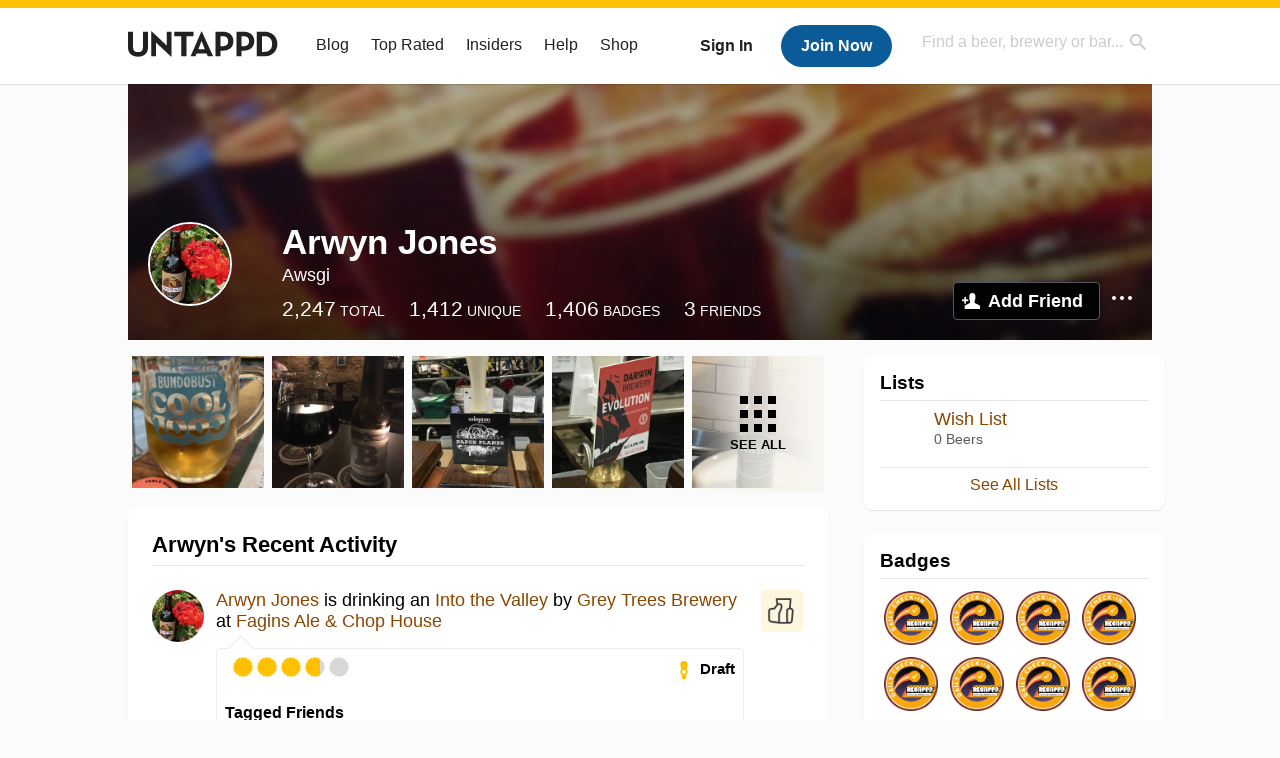

--- FILE ---
content_type: text/plain;charset=UTF-8
request_url: https://c.pub.network/v2/c
body_size: -257
content:
f7177620-89c5-4a81-85c2-45db70ddb30e

--- FILE ---
content_type: application/javascript; charset=utf-8
request_url: https://fundingchoicesmessages.google.com/f/AGSKWxX9bQnaclPV1G257u5iBZbo0s5lX5lcGRMn8WtKDD1mflyt83OyZp5iH7PI0jHrIYyVybCKL5JfZUzMqGFSVkK7pHhoyqxIrxRLk1963P9CoZGupMTqKtdZivaGbcnmcQ7ooRCmJg==?fccs=W251bGwsbnVsbCxudWxsLG51bGwsbnVsbCxudWxsLFsxNzY5ODExNTQwLDE1NjAwMDAwMF0sbnVsbCxudWxsLG51bGwsW251bGwsWzcsNl0sbnVsbCxudWxsLG51bGwsbnVsbCxudWxsLG51bGwsbnVsbCxudWxsLG51bGwsMV0sImh0dHBzOi8vdW50YXBwZC5jb20vdXNlci9Bd3NnaSIsbnVsbCxbWzgsIkZmMFJHSFR1bjhJIl0sWzksImVuLVVTIl0sWzE2LCJbMSwxLDFdIl0sWzE5LCIyIl0sWzE3LCJbMF0iXSxbMjQsIiJdLFsyOSwiZmFsc2UiXV1d
body_size: 122
content:
if (typeof __googlefc.fcKernelManager.run === 'function') {"use strict";this.default_ContributorServingResponseClientJs=this.default_ContributorServingResponseClientJs||{};(function(_){var window=this;
try{
var rp=function(a){this.A=_.t(a)};_.u(rp,_.J);var sp=function(a){this.A=_.t(a)};_.u(sp,_.J);sp.prototype.getWhitelistStatus=function(){return _.F(this,2)};var tp=function(a){this.A=_.t(a)};_.u(tp,_.J);var up=_.ed(tp),vp=function(a,b,c){this.B=a;this.j=_.A(b,rp,1);this.l=_.A(b,_.Qk,3);this.F=_.A(b,sp,4);a=this.B.location.hostname;this.D=_.Fg(this.j,2)&&_.O(this.j,2)!==""?_.O(this.j,2):a;a=new _.Qg(_.Rk(this.l));this.C=new _.eh(_.q.document,this.D,a);this.console=null;this.o=new _.np(this.B,c,a)};
vp.prototype.run=function(){if(_.O(this.j,3)){var a=this.C,b=_.O(this.j,3),c=_.gh(a),d=new _.Wg;b=_.hg(d,1,b);c=_.C(c,1,b);_.kh(a,c)}else _.hh(this.C,"FCNEC");_.pp(this.o,_.A(this.l,_.De,1),this.l.getDefaultConsentRevocationText(),this.l.getDefaultConsentRevocationCloseText(),this.l.getDefaultConsentRevocationAttestationText(),this.D);_.qp(this.o,_.F(this.F,1),this.F.getWhitelistStatus());var e;a=(e=this.B.googlefc)==null?void 0:e.__executeManualDeployment;a!==void 0&&typeof a==="function"&&_.Uo(this.o.G,
"manualDeploymentApi")};var wp=function(){};wp.prototype.run=function(a,b,c){var d;return _.v(function(e){d=up(b);(new vp(a,d,c)).run();return e.return({})})};_.Uk(7,new wp);
}catch(e){_._DumpException(e)}
}).call(this,this.default_ContributorServingResponseClientJs);
// Google Inc.

//# sourceURL=/_/mss/boq-content-ads-contributor/_/js/k=boq-content-ads-contributor.ContributorServingResponseClientJs.en_US.Ff0RGHTun8I.es5.O/d=1/exm=ad_blocking_detection_executable,kernel_loader,loader_js_executable/ed=1/rs=AJlcJMwj_NGSDs7Ec5ZJCmcGmg-e8qljdw/m=cookie_refresh_executable
__googlefc.fcKernelManager.run('\x5b\x5b\x5b7,\x22\x5b\x5bnull,\\\x22untappd.com\\\x22,\\\x22AKsRol-CnWpxhszC6dOv4XWCnNUaBh-gXx-OO6A0_6quotpkanjrOkVCmOcLeWb57bLXU-zruwqBxphDC20azAWyibpImKDD2TYWubB3yRwZZTzvbjWyTgghW2zYbNhMhGw4QBUN4BdKUK3bhc5jNAb3LfnaUc8VGw\\\\u003d\\\\u003d\\\x22\x5d,null,\x5b\x5bnull,null,null,\\\x22https:\/\/fundingchoicesmessages.google.com\/f\/AGSKWxWU3Y-00jP9wNyJvrrHHEwwXFAkw53Y_aX2VUTS3S7NvXW1RIwOry1HVmo9QG0mRqg7s4ojH6ynrpmtxiVclsXs9hegiCjQUBGXNTKkXOjz6AxIj5BT1rq4bR78pO9Tr0Y7d-OogQ\\\\u003d\\\\u003d\\\x22\x5d,null,null,\x5bnull,null,null,\\\x22https:\/\/fundingchoicesmessages.google.com\/el\/AGSKWxWo562LZJNb53wyk2PzxZO_DUlvpSgVcFXMy4wnSxv1jn2o8kI5dLZgKYHw7PcHD4xhXEQkn2oKwtO7NpdF-xc7X0LGWNk4ctV5oEjkJLrV1F_tXw8Mzmpxfk0kpP2tuKP-0-mkKw\\\\u003d\\\\u003d\\\x22\x5d,null,\x5bnull,\x5b7,6\x5d,null,null,null,null,null,null,null,null,null,1\x5d\x5d,\x5b3,1\x5d\x5d\x22\x5d\x5d,\x5bnull,null,null,\x22https:\/\/fundingchoicesmessages.google.com\/f\/AGSKWxWjDJyJzHFdxqB52CWudEV1f-guWZlOdP63FkWF2NX3zgMVZbxnBCU8Ie3M3AA-1BqDn36G7vRLHkndYMc6xrm7WBe1dSJefQL7Shwi53jvdCfW1SvmUhbxU33rNHrSyB6KgoVRWg\\u003d\\u003d\x22\x5d\x5d');}

--- FILE ---
content_type: application/javascript; charset=utf-8
request_url: https://fundingchoicesmessages.google.com/f/AGSKWxWAfVh8LFP5nOHVJLcA_5mG_CGHyOt_Xqzx6lW00xTEZnSqqjOrzTLqPEQeY5bYYpwDDTKw6nr6Pce3vOL0s0kQeHVL4TgNQ95D5hGWGtnbNEokzTeq9uy4oLKR9dbCE1qegjw4WKq6NZxYmaHEFwEacpgFdq1UV-9i_NsCr4A2-z5nkAkvEmfALvE7/_/misc/ads._ad_content._popunder__adframe//GoogleDFP.
body_size: -1285
content:
window['7cb79d83-0edf-4841-a412-ce478e5f6111'] = true;

--- FILE ---
content_type: text/plain;charset=UTF-8
request_url: https://c.pub.network/v2/c
body_size: -111
content:
e2b47f64-a2f9-4101-98a5-e9a1ad2ba64c